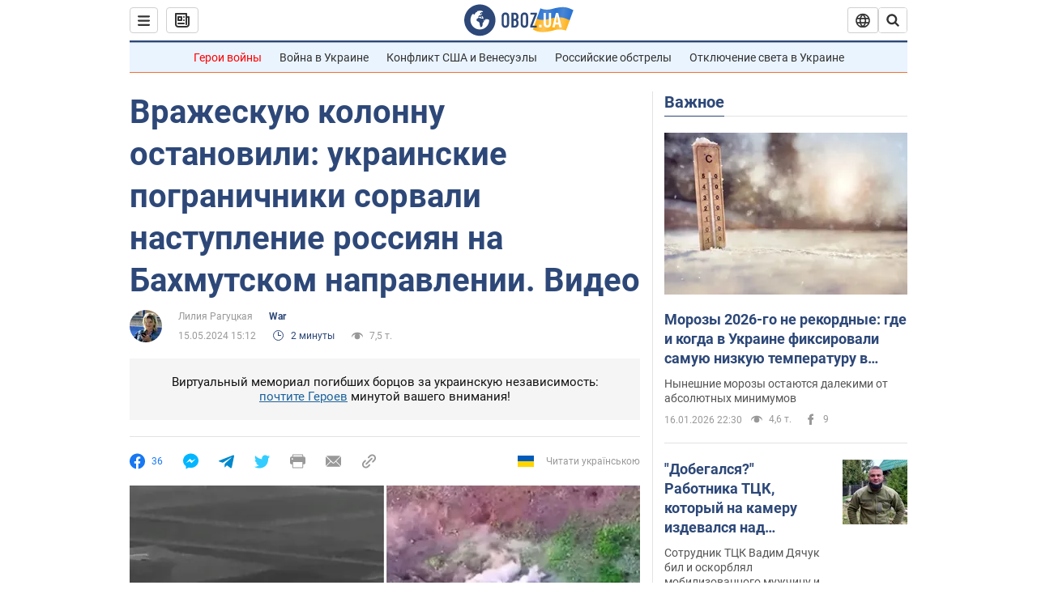

--- FILE ---
content_type: application/x-javascript; charset=utf-8
request_url: https://servicer.idealmedia.io/1418748/1?nocmp=1&sessionId=696b0ec1-10f48&sessionPage=1&sessionNumberWeek=1&sessionNumber=1&scale_metric_1=64.00&scale_metric_2=256.00&scale_metric_3=100.00&cbuster=1768623809407990725392&pvid=35f0be4c-8e2e-4342-9680-37affbd9636d&implVersion=11&lct=1763555100&mp4=1&ap=1&consentStrLen=0&wlid=6c57ead7-fa89-4b01-8a7a-08fcb6294aae&uniqId=14614&niet=4g&nisd=false&evt=%5B%7B%22event%22%3A1%2C%22methods%22%3A%5B1%2C2%5D%7D%2C%7B%22event%22%3A2%2C%22methods%22%3A%5B1%2C2%5D%7D%5D&pv=5&jsv=es6&dpr=1&hashCommit=cbd500eb&apt=2024-05-15T15%3A12%3A00&tfre=4461&w=0&h=1&tl=150&tlp=1&sz=0x1&szp=1&szl=1&cxurl=https%3A%2F%2Fwar.obozrevatel.com%2Fvrazheskuyu-kolonnu-ostanovili-ukrainskie-pogranichniki-sorvali-nastuplenie-rossiyan-na-bahmutskom-napravlenii-video.htm&ref=&lu=https%3A%2F%2Fwar.obozrevatel.com%2Fvrazheskuyu-kolonnu-ostanovili-ukrainskie-pogranichniki-sorvali-nastuplenie-rossiyan-na-bahmutskom-napravlenii-video.htm
body_size: 895
content:
var _mgq=_mgq||[];
_mgq.push(["IdealmediaLoadGoods1418748_14614",[
["tsn.ua","11961761","1","Після окупації саме цього міста рф хоче закінчити війну","Переможниця «Битви екстрасенсів», тарологиня Яна Пасинкова передбачила, що Росія планувала вийти до Одеси і після окупації півдня України закінчити війну.","0","","","","4LsFp6thEggjyX__WZBD3CUAkkoQi_PSCrrDshAxVH0wTJzDlndJxZG2sYQLxm7SJP9NESf5a0MfIieRFDqB_Kldt0JdlZKDYLbkLtP-Q-XQ7fYZpyb0vrbmW13ViidT",{"i":"https://s-img.idealmedia.io/n/11961761/45x45/96x0x386x386/aHR0cDovL2ltZ2hvc3RzLmNvbS90LzIwMjYtMDEvNTA5MTUzLzlhMjU5ODJiM2ExM2I0YjVhNjViYWFiOTg1ODY2NDBlLmpwZWc.webp?v=1768623809-t_gfg9CMtxqVSxjuNZyKTsjmZW5FuLWfCDhW_JzWnuc","l":"https://clck.idealmedia.io/pnews/11961761/i/1298901/pp/1/1?h=4LsFp6thEggjyX__WZBD3CUAkkoQi_PSCrrDshAxVH0wTJzDlndJxZG2sYQLxm7SJP9NESf5a0MfIieRFDqB_Kldt0JdlZKDYLbkLtP-Q-XQ7fYZpyb0vrbmW13ViidT&utm_campaign=obozrevatel.com&utm_source=obozrevatel.com&utm_medium=referral&rid=468c959f-f35c-11f0-a855-d404e6f98490&tt=Direct&att=3&afrd=296&iv=11&ct=1&gdprApplies=0&muid=q0gt1ptkz5nk&st=-300&mp4=1&h2=RGCnD2pppFaSHdacZpvmnoTb7XFiyzmF87A5iRFByjsgNjusZyjGo1rMnMT1hEiOhumDt6a8mN7o5CH77ZLjIg**","adc":[],"sdl":0,"dl":"","category":"Интересное","dbbr":0,"bbrt":0,"type":"e","media-type":"static","clicktrackers":[],"cta":"Читати далі","cdt":"","tri":"468ca619-f35c-11f0-a855-d404e6f98490","crid":"11961761"}],],
{"awc":{},"dt":"desktop","ts":"","tt":"Direct","isBot":1,"h2":"RGCnD2pppFaSHdacZpvmnoTb7XFiyzmF87A5iRFByjsgNjusZyjGo1rMnMT1hEiOhumDt6a8mN7o5CH77ZLjIg**","ats":0,"rid":"468c959f-f35c-11f0-a855-d404e6f98490","pvid":"35f0be4c-8e2e-4342-9680-37affbd9636d","iv":11,"brid":32,"muidn":"q0gt1ptkz5nk","dnt":2,"cv":2,"afrd":296,"consent":true,"adv_src_id":39175}]);
_mgqp();
